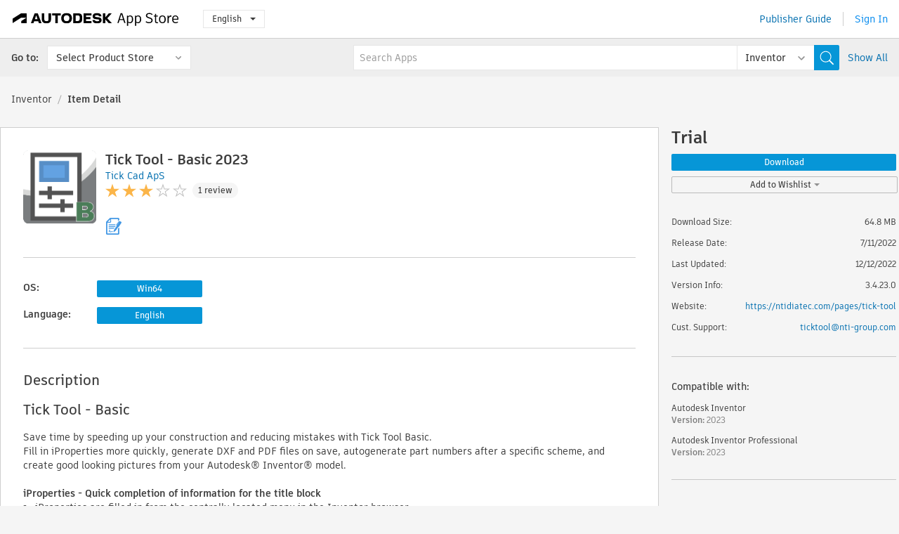

--- FILE ---
content_type: text/html; charset=utf-8
request_url: https://apps.autodesk.com/INVNTOR/en/Detail/Index?id=5073362254441303091&appLang=en&os=Win64
body_size: 15360
content:



<!DOCTYPE html>

<html lang="en">
<head>
    <meta charset="utf-8">
    <meta http-equiv="X-UA-Compatible" content="IE=edge,chrome=1">

    <title>
    Tick Tool - Basic 2023 | Inventor | Autodesk App Store
</title>
    <meta name="description" content='
    Auto fill-in of iProperties, autogenerate part numbers, create updated DXF and PDF files on save. Directly integrated in the Inventor user interface. Saves you up to 2,5 hours/week in manual routines.
'>
    <meta name="keywords" content='
    Autodesk Application Store, Autodesk App Store, Autodesk Exchange Apps, Autodesk Apps, Autodesk software, plugin, plugins, plug-in, addon, addons, add-on, Autodesk Inventor, Autodesk Inventor Professional,INVNTOR___Data Management, INVNTOR___General Utilities, INVNTOR___Interoperability, INVNTOR___Translator
'>

    <meta name="author" content="">
    <meta name="viewport" content="width=1032, minimum-scale=0.65, maximum-scale=1.0">



<script>
    var analytics_id;
    var subscription_category;

    var bannedCountry = false;



    var getUrl = window.location;
    var baseUrl = getUrl.protocol + "//" + getUrl.host;


    fetch(baseUrl + '/api/Utils/ValidateCountry', {
        method: 'POST',
        headers: {
            'Content-Type': 'text/plain',
            'X-Requested-With': 'XMLHttpRequest'
        }
    })
        .then(response => response.text())
        .then(data => {
            bannedCountry = data;

            if (bannedCountry === 'False') {

                fetch(baseUrl + '/api/Utils/GetAnalyticsId', {
                    method: 'POST',
                    headers: {
                        'Content-Type': 'text/plain',
                        'X-Requested-With': 'XMLHttpRequest'
                    }
                })
                    .then(response => response.text())
                    .then(data => {
                        analytics_id = data;
                    })
                    .catch(error => {
                        console.error('An error occurred:', error);
                    });




                fetch(baseUrl + '/api/Utils/GetSubscriptionCategory', {
                    method: 'POST',
                    headers: {
                        'Content-Type': 'text/plain',
                        'X-Requested-With': 'XMLHttpRequest'
                    }
                })
                    .then(response => response.text())
                    .then(data => {
                        subscription_category = data;

                        if (!('pendo' in window)) {
                            window.pendo = { _q: [] };
                            for (const func_name of ['initialize', 'identify', 'updateOptions', 'pageLoad', 'track']) {
                                pendo[func_name] = function () {
                                    if (func_name === 'initialize') {
                                        pendo._q.unshift([func_name, ...arguments])
                                    } else {
                                        pendo._q.push([func_name, ...arguments])
                                    }
                                }
                            }
                        }

                        const language = document.cookie.split("; ").find((row) => row.startsWith("appLanguage="))?.split("=")[1];

                        pendo.initialize({
                            visitor: {
                                id: analytics_id,
                                role: (subscription_category === null || subscription_category.trim() === "") ? 'anonymous' : subscription_category,
                                appLanguage: language || 'en'
                            },
                            excludeAllText: true,
                        })

                    })
                    .catch(error => {
                        console.error('An error occurred:', error);
                    });
            }

        })
        .catch(error => {
            console.error('An error occurred:', error);
        });


    

</script>
<script async type="text/javascript" src="//tags.tiqcdn.com/utag/autodesk/apps/prod/utag.js"></script>


                <link rel="alternate" hreflang="cs" href="http://apps.autodesk.com/INVNTOR/cs/Detail/Index?id=5073362254441303091&amp;ln=en&amp;os=Win64" />
                <link rel="alternate" hreflang="de" href="http://apps.autodesk.com/INVNTOR/de/Detail/Index?id=5073362254441303091&amp;ln=en&amp;os=Win64" />
                <link rel="alternate" hreflang="es" href="http://apps.autodesk.com/INVNTOR/es/Detail/Index?id=5073362254441303091&amp;ln=en&amp;os=Win64" />
                <link rel="alternate" hreflang="fr" href="http://apps.autodesk.com/INVNTOR/fr/Detail/Index?id=5073362254441303091&amp;ln=en&amp;os=Win64" />
                <link rel="alternate" hreflang="hu" href="http://apps.autodesk.com/INVNTOR/hu/Detail/Index?id=5073362254441303091&amp;ln=en&amp;os=Win64" />
                <link rel="alternate" hreflang="it" href="http://apps.autodesk.com/INVNTOR/it/Detail/Index?id=5073362254441303091&amp;ln=en&amp;os=Win64" />
                <link rel="alternate" hreflang="ja" href="http://apps.autodesk.com/INVNTOR/ja/Detail/Index?id=5073362254441303091&amp;ln=en&amp;os=Win64" />
                <link rel="alternate" hreflang="ko" href="http://apps.autodesk.com/INVNTOR/ko/Detail/Index?id=5073362254441303091&amp;ln=en&amp;os=Win64" />
                <link rel="alternate" hreflang="pl" href="http://apps.autodesk.com/INVNTOR/pl/Detail/Index?id=5073362254441303091&amp;ln=en&amp;os=Win64" />
                <link rel="alternate" hreflang="pt" href="http://apps.autodesk.com/INVNTOR/pt/Detail/Index?id=5073362254441303091&amp;ln=en&amp;os=Win64" />
                <link rel="alternate" hreflang="ru" href="http://apps.autodesk.com/INVNTOR/ru/Detail/Index?id=5073362254441303091&amp;ln=en&amp;os=Win64" />
                <link rel="alternate" hreflang="zh-CN" href="http://apps.autodesk.com/INVNTOR/zh-CN/Detail/Index?id=5073362254441303091&amp;ln=en&amp;os=Win64" />
                <link rel="alternate" hreflang="zh-TW" href="http://apps.autodesk.com/INVNTOR/zh-TW/Detail/Index?id=5073362254441303091&amp;ln=en&amp;os=Win64" />

    <link rel="shortcut icon" href='https://s3.amazonaws.com/apps-build-content/appstore/1.0.0.157-PRODUCTION/Content/images/favicon.ico'>
        <link rel="stylesheet" href='https://s3.amazonaws.com/apps-build-content/appstore/1.0.0.157-PRODUCTION/Content/css/appstore-combined.min.css' />
    
    
    

</head>
<body>
    
    <div id="wrap" class="">
            <header id="header" class="header" role="navigation">
                <div class="header__navbar-container">
                    <div class="header__left-side --hide-from-pdf">
                        <div class="header__logo-wrapper">
                            <a class="header__logo-link" href="/en" aria-label="Autodesk App Store" title="Autodesk App Store"></a>
                        </div>
                        <div class="header__language-wrapper --hide-from-pdf">

<div class="btn-group language-changer">
    <button type="button" class="btn btn-default dropdown-toggle" data-toggle="dropdown">
        English
        <span class="caret"></span>
    </button>
    <ul class="dropdown-menu" role="menu">
            <li data-language="cs" class="lang-selectable">
                <a>Čeština</a>
            </li>
            <li data-language="de" class="lang-selectable">
                <a>Deutsch</a>
            </li>
            <li data-language="fr" class="lang-selectable">
                <a>Fran&#231;ais</a>
            </li>
            <li data-language="en" class="hover">
                <a>English</a>
            </li>
            <li data-language="es" class="lang-selectable">
                <a>Espa&#241;ol</a>
            </li>
            <li data-language="hu" class="lang-selectable">
                <a>Magyar</a>
            </li>
            <li data-language="it" class="lang-selectable">
                <a>Italiano</a>
            </li>
            <li data-language="ja" class="lang-selectable">
                <a>日本語</a>
            </li>
            <li data-language="ko" class="lang-selectable">
                <a>한국어</a>
            </li>
            <li data-language="pl" class="lang-selectable">
                <a>Polski</a>
            </li>
            <li data-language="pt" class="lang-selectable">
                <a>Portugu&#234;s</a>
            </li>
            <li data-language="ru" class="lang-selectable">
                <a>Русский</a>
            </li>
            <li data-language="zh-CN" class="lang-selectable">
                <a>简体中文</a>
            </li>
            <li data-language="zh-TW" class="lang-selectable">
                <a>繁體中文</a>
            </li>
    </ul>
    
</div>                        </div>
                    </div>

                    <div class="header__right-side --hide-from-pdf">


<div class="collapse navbar-collapse pull-right login-panel" id="bs-example-navbar-collapse-l">
    <ul class="nav navbar-nav navbar-right">
        <li>
            <a href="https://damassets.autodesk.net/content/dam/autodesk/www/pdfs/app-store-getting-started-guide.pdf" target="_blank">Publisher Guide</a>
        </li>

            <!--<li>
                <nav class="user-panel">-->
                        <!--<a id="get_started_button" data-autostart="false" tabindex="0" role="button"
                              data-href='/Authentication/AuthenticationOauth2?returnUrl=%2Fiframe_return.htm%3Fgoto%3Dhttps%253a%252f%252fapps.autodesk.com%253a443%252fINVNTOR%252fen%252fDetail%252fIndex%253fid%253d5073362254441303091%2526appLang%253den%2526os%253dWin64&amp;isImmediate=false&amp;response_type=id_token&amp;response_mode=form_post&amp;client_id=bVmKFjCVzGk3Gp0A0c4VQd3TBNAbAYj2&amp;redirect_uri=http%3A%2F%2Fappstore-local.autodesk.com%3A1820%2FAuthentication%2FAuthenticationOauth2&amp;scope=openid&amp;nonce=12321321&amp;state=12321321&amp;prompt=login'>
                            Sign In
                        </a>-->
                <!--</nav>
            </li>-->
            <li>
                <nav class="user-panel">
                    <ul>


                        <a href="/Authentication/AuthenticationOauth2?returnUrl=%2Fiframe_return.htm%3Fgoto%3Dhttps%253a%252f%252fapps.autodesk.com%253a443%252fINVNTOR%252fen%252fDetail%252fIndex%253fid%253d5073362254441303091%2526appLang%253den%2526os%253dWin64&amp;isImmediate=false&amp;response_type=id_token&amp;response_mode=form_post&amp;client_id=bVmKFjCVzGk3Gp0A0c4VQd3TBNAbAYj2&amp;redirect_uri=http%3A%2F%2Fappstore-local.autodesk.com%3A1820%2FAuthentication%2FAuthenticationOauth2&amp;scope=openid&amp;nonce=12321321&amp;state=12321321">
                            Sign In
                        </a>

                    </ul>
                </nav>
            </li>
    </ul>
</div>                    </div>
                </div>
                    <div class="navbar navbar-toolbar">
                        <div class="navbar-toolbar__left-side">
                            <div class="navbar__dropdown-label-wrapper">
                                <span class="navbar__dropdown-label">Go to:</span>
                            </div>
                            <div class="navbar__dropdown-wrapper">
                                <div class="btn-group">
                                    <button type="button" class="btn btn-default dropdown-toggle dropdown-toggle--toolbar" data-toggle="dropdown">
                                        Select Product Store
                                    </button>
                                    <ul class="dropdown-menu dropdown-menu-store" currentstore="INVNTOR" role="menu">
                                            <li data-submenu-id="submenu-ACD">
                                                <a class="first-a" ga-storeid="Detail--ACD" href="/ACD/en/Home/Index">
                                                    AutoCAD
                                                </a>
                                            </li>
                                            <li data-submenu-id="submenu-RVT">
                                                <a class="first-a" ga-storeid="Detail--RVT" href="/RVT/en/Home/Index">
                                                    Revit
                                                </a>
                                            </li>
                                            <li data-submenu-id="submenu-BIM360">
                                                <a class="first-a" ga-storeid="Detail--BIM360" href="/BIM360/en/Home/Index">
                                                    ACC &amp; BIM360
                                                </a>
                                            </li>
                                            <li data-submenu-id="submenu-FORMIT">
                                                <a class="first-a" ga-storeid="Detail--FORMIT" href="/FORMIT/en/Home/Index">
                                                    FormIt
                                                </a>
                                            </li>
                                            <li data-submenu-id="submenu-SPCMKR">
                                                <a class="first-a" ga-storeid="Detail--SPCMKR" href="/SPCMKR/en/Home/Index">
                                                    Forma
                                                </a>
                                            </li>
                                            <li data-submenu-id="submenu-INVNTOR">
                                                <a class="first-a" ga-storeid="Detail--INVNTOR" href="/INVNTOR/en/Home/Index">
                                                    Inventor
                                                </a>
                                            </li>
                                            <li data-submenu-id="submenu-FUSION">
                                                <a class="first-a" ga-storeid="Detail--FUSION" href="/FUSION/en/Home/Index">
                                                    Fusion
                                                </a>
                                            </li>
                                            <li data-submenu-id="submenu-3DSMAX">
                                                <a class="first-a" ga-storeid="Detail--3DSMAX" href="/3DSMAX/en/Home/Index">
                                                    3ds Max
                                                </a>
                                            </li>
                                            <li data-submenu-id="submenu-MAYA">
                                                <a class="first-a" ga-storeid="Detail--MAYA" href="/MAYA/en/Home/Index">
                                                    Maya
                                                </a>
                                            </li>
                                            <li data-submenu-id="submenu-RSA">
                                                <a class="first-a" ga-storeid="Detail--RSA" href="/RSA/en/Home/Index">
                                                    Robot Structural Analysis
                                                </a>
                                            </li>
                                            <li data-submenu-id="submenu-ADSTPR">
                                                <a class="first-a" ga-storeid="Detail--ADSTPR" href="/ADSTPR/en/Home/Index">
                                                    Autodesk Advance Steel
                                                </a>
                                            </li>
                                            <li data-submenu-id="submenu-ARCH">
                                                <a class="first-a" ga-storeid="Detail--ARCH" href="/ARCH/en/Home/Index">
                                                    AutoCAD Architecture
                                                </a>
                                            </li>
                                            <li data-submenu-id="submenu-CIV3D">
                                                <a class="first-a" ga-storeid="Detail--CIV3D" href="/CIV3D/en/Home/Index">
                                                    Autodesk Civil 3D
                                                </a>
                                            </li>
                                            <li data-submenu-id="submenu-MEP">
                                                <a class="first-a" ga-storeid="Detail--MEP" href="/MEP/en/Home/Index">
                                                    AutoCAD MEP
                                                </a>
                                            </li>
                                            <li data-submenu-id="submenu-AMECH">
                                                <a class="first-a" ga-storeid="Detail--AMECH" href="/AMECH/en/Home/Index">
                                                    AutoCAD Mechanical
                                                </a>
                                            </li>
                                            <li data-submenu-id="submenu-MAP3D">
                                                <a class="first-a" ga-storeid="Detail--MAP3D" href="/MAP3D/en/Home/Index">
                                                    AutoCAD Map 3D
                                                </a>
                                            </li>
                                            <li data-submenu-id="submenu-ACAD_E">
                                                <a class="first-a" ga-storeid="Detail--ACAD_E" href="/ACAD_E/en/Home/Index">
                                                    AutoCAD Electrical
                                                </a>
                                            </li>
                                            <li data-submenu-id="submenu-PLNT3D">
                                                <a class="first-a" ga-storeid="Detail--PLNT3D" href="/PLNT3D/en/Home/Index">
                                                    AutoCAD Plant 3D
                                                </a>
                                            </li>
                                            <li data-submenu-id="submenu-ALIAS">
                                                <a class="first-a" ga-storeid="Detail--ALIAS" href="/ALIAS/en/Home/Index">
                                                    Alias
                                                </a>
                                            </li>
                                            <li data-submenu-id="submenu-NAVIS">
                                                <a class="first-a" ga-storeid="Detail--NAVIS" href="/NAVIS/en/Home/Index">
                                                    Navisworks
                                                </a>
                                            </li>
                                            <li data-submenu-id="submenu-VLTC">
                                                <a class="first-a" ga-storeid="Detail--VLTC" href="/VLTC/en/Home/Index">
                                                    Vault
                                                </a>
                                            </li>
                                            <li data-submenu-id="submenu-SCFD">
                                                <a class="first-a" ga-storeid="Detail--SCFD" href="/SCFD/en/Home/Index">
                                                    Simulation
                                                </a>
                                            </li>
                                    </ul>
                                </div>
                            </div>
                        </div>
                        <div class="navbar-toolbar__right-side">
                            <div id="search-plugin" class="pull-right detail-search-suggestion">


<div class="search-type-area">
    <label id="search-apps-placeholder-hint" hidden="hidden">Search Apps</label>
    <label id="search-publishers-placeholder-hint" hidden="hidden">Search Publishers</label>

        <span class="search-type search-type-hightlighted" id="search-apps">Apps</span>
        <span class="search-type search-type-unhightlighted" id="search-publishers">Publishers</span>
</div>

<div class="search-form-wrapper">
    <form id="search-form" class="normal-search Detail" name="search-form" action="/INVNTOR/en/List/Search" method="get">
        <input type="hidden" name="isAppSearch" value="True" />
        <div id="search">
            <div class="search-wrapper">
                <div class="search-form-content">
                    <div class="nav-right">
                        <div class="nav-search-scope">
                            <div class="nav-search-facade" data-value="search-alias=aps">
                                AutoCAD<span class="caret"></span>
                            </div>
                            <select name="searchboxstore" id="search-box-store-selector" class="search-box-store-selector">
                                        <option value="All" >All Apps</option>
                                        <option value="ACD" >AutoCAD</option>
                                        <option value="RVT" >Revit</option>
                                        <option value="BIM360" >ACC &amp; BIM360</option>
                                        <option value="FORMIT" >FormIt</option>
                                        <option value="SPCMKR" >Forma</option>
                                        <option value="INVNTOR" selected=&quot;selected&quot;>Inventor</option>
                                        <option value="FUSION" >Fusion</option>
                                        <option value="3DSMAX" >3ds Max</option>
                                        <option value="MAYA" >Maya</option>
                                        <option value="RSA" >Robot Structural Analysis</option>
                                        <option value="ADSTPR" >Autodesk Advance Steel</option>
                                        <option value="ARCH" >AutoCAD Architecture</option>
                                        <option value="CIV3D" >Autodesk Civil 3D</option>
                                        <option value="MEP" >AutoCAD MEP</option>
                                        <option value="AMECH" >AutoCAD Mechanical</option>
                                        <option value="MAP3D" >AutoCAD Map 3D</option>
                                        <option value="ACAD_E" >AutoCAD Electrical</option>
                                        <option value="PLNT3D" >AutoCAD Plant 3D</option>
                                        <option value="ALIAS" >Alias</option>
                                        <option value="NAVIS" >Navisworks</option>
                                        <option value="VLTC" >Vault</option>
                                        <option value="SCFD" >Simulation</option>
                            </select>
                        </div>
                        <div class="nav-search-submit">
                            <button class="search-form-submit nav-input" type="submit"></button>
                        </div>


                        <input id="facet" name="facet" type="hidden" value="" />
                        <input id="collection" name="collection" type="hidden" value="" />
                        <input id="sort" name="sort" type="hidden" value="" />
                    </div><!-- nav-right -->
                    <div class="nav-fill">
                        <div class="nav-search-field">
                            <input autocomplete="off" class="search-form-keyword" data-query="" id="query-term" name="query" placeholder="Search Apps" size="45" type="text" value="" />
                            <input type="hidden" id="for-cache-search-str">
                            <ul id="search-suggestions-box" class="search-suggestions-box-ul" hidden="hidden"></ul>
                        </div>
                    </div>
                </div>
            </div>
        </div>
    </form>

        <div class="show-all-wrapper">
            <span class="show_all">Show All</span>
        </div>
</div>
                            </div>
                        </div>
                    </div>
            </header>

        

    <!-- neck -->
    <div id="neck">
        <div class="neck-content">
            <div class="breadcrumb">
                                <a href="https://apps.autodesk.com/INVNTOR/en/Home/Index">Inventor</a>
                            <span class="breadcrumb-divider">/</span>
                            <span class="last">Item Detail</span>
            </div>
        </div>
    </div>
    <!-- end neck -->



            <link rel="stylesheet" href='https://s3.amazonaws.com/apps-build-content/appstore/1.0.0.157-PRODUCTION/Content/css/lib/fs.stepper.css' />





<style>
    .button {
        background-color: #4CAF50; /* Green */
        border: none;
        color: white;
        padding: 15px 32px;
        text-align: center;
        text-decoration: none;
        display: inline-block;
        font-size: 16px;
        margin: 4px 2px;
        cursor: pointer;
    }

    .button1 {
        border-radius: 2px;
    }

    .button2 {
        border-radius: 4px;
    }

    .button3 {
        border-radius: 8px;
    }

    .button4 {
        border-radius: 12px;
    }

    .button5 {
        border-radius: 50%;
    }
</style>
<div id="modal_blocks" style="display:none">
    <fieldset>
        <div class="container">
            <div class="row">
                <div class="col-xs-12">

                    <div class="modal fade" tabindex="-1" id="loginModal"
                         data-keyboard="false" data-backdrop="static" style=" width: 339px; height: 393px;">
                        <div class="main">
                            <h3 class="title" style="font-weight: 100; font-size: 28px; margin-bottom: 48px; border-bottom: 1px solid black; padding: 20px 0px 19px 56px;">
                                Unavailable<button style=" font-size: 54px; margin-right: 32px; padding: 10px 21px 7px 3px; font-weight: 100;" type="button" class="close" data-dismiss="modal">
                                    ×
                                </button>
                            </h3>

                            <div class="message" style="font-size: 23px; font-weight: 100; padding: 17px 26px 41px 55px; ">
                                <h4 style="font-weight: 100;">This product is not currently available in your region.</h4>
                            </div>
                        </div>
                    </div>

                </div>
            </div>
        </div>
    </fieldset>
</div>

<!-- main -->
<div id="main" class="detail-page clearfix detail-main">
    <!-- quicklinks end -->
    <div id="content">
        <div id="content-wrapper">
            <div class="app-details" id="detail">
                <div style="display:none !important;" class="id_ox"></div>
                <div style="display:none !important;" class="Email_ox"></div>
                <div style="display:none !important;" class="Name_ox"></div>
                <div class="app-details__info">
                    <div class="app-details__image-wrapper">
                        <img class="app-details__image" src="https://autodesk-exchange-apps-v-1-5-staging.s3.amazonaws.com/data/content/files/images/466TJVXAXTYT/5073362254441303091/resized_bc02aad6-940a-4aa9-9d41-e9dc79e8e593_.png?AWSAccessKeyId=AKIAWQAA5ADROJBNX5E4&amp;Expires=1769857440&amp;response-content-disposition=inline&amp;response-content-type=image%2Fpng&amp;Signature=yJyEZgechHf3SZJAvIAT654SfRM%3D" alt="Tick Tool - Basic 2023" />
                    </div>
                    <div class="app-details__app-info" id="detail-info">
                        <div class="app-details__app-info-top">
                            <div class="app-details__title-wrapper">
                                <h1 class="app-details__title" id="detail-title" title="Tick Tool - Basic 2023">Tick Tool - Basic 2023</h1>

                            </div>
                            <div class="app-details__publisher-link-wrapper">
                                <a class="app-details__publisher-link" href="/en/Publisher/PublisherHomepage?ID=466TJVXAXTYT" target="_blank">
                                    <span class="seller">Tick Cad ApS</span>
                                </a>
                            </div>
                            <div class="app-details__rating-wrapper" id="detail-rating">
<input id="rating" name="rating" type="hidden" value="3" />
<div class="card__rating card__rating--small">
  <div class="star-rating-control">
          <div class="star-on star-rating"></div>
          <div class="star-on star-rating"></div>
          <div class="star-on star-rating"></div>
          <div class="star-off star-rating"></div>
          <div class="star-off star-rating"></div>
  </div>
</div>                                <a class="app-details__rating-link" href="#reviews">
                                    <span class="app-details__reviews-count reviews-count">1 review</span>
                                </a>
                            </div>
                        </div>

                        <div class="app-details__app-info-bottom">
                            <div class="app-details__icons-wrapper icons-cont">
                                <div class="badge-div">


<div class="product-badge-div-placeholder">


<div class="badge-hover-stub">
        <img class="subscriptionBadge big-subscriptionbadge" src="../../../Content/images/Digital_Signature_24.png" alt=""/>
    <div class="badge-popup-div big-badge-popup-offset">
        <img class="badge-popup-header-img" src="https://s3.amazonaws.com/apps-build-content/appstore/1.0.0.157-PRODUCTION/Content/images/icons/popupheader.png" alt="">
        <div class="badge-popup-content-div badge-popup-certification-content-div">
            <p>
Digitally signed app            </p>
        </div>
    </div>
</div></div>


<div class="s-price-cont s-price-cont-hidden">

        <span class="price">Trial</span>
</div>                                </div>
                                
                            </div>
                        </div>
                    </div>
                </div>

                <div id="extra" class="app-details__extras" data-basicurl="https://apps.autodesk.com/INVNTOR/en/Detail/Index?id=">
                    <div class="app-details__versions-wrapper">
                            <div class="app-details__versions detail-versions-cont">
                                <div class="detail-version-cat">OS:</div>
                                <div class="detail-versions">
                                                <button class="flat-button flat-button-normal flat-button-slim app-os-default-btn" data-os="Win64">Win64</button>
                                </div>
                            </div>

                        <div class="app-details__versions detail-versions-cont">
                            <div class="detail-version-cat">Language:</div>
                            <div class="detail-versions">
                                                <button class="flat-button flat-button-normal flat-button-slim app-lang-default-btn" data-lang="en" data-os="Win64">English</button>
                            </div>
                        </div>
                    </div>

                    <div class="app-details__app-description">
                        <h2>Description</h2>
                        <div class="description">
                            <h2><span lang="EN-US">Tick Tool - Basic</span></h2>
<div>
<p>Save time by speeding up your construction and reducing mistakes with Tick Tool Basic.</p>
<p><span lang="EN-US">Fill in iProperties more quickly, generate DXF and PDF files on save, autogenerate part numbers after a specific scheme, and create good looking pictures from your Autodesk&reg; Inventor&reg; model.</span></p>
<p><span lang="EN-US">&nbsp;</span></p>
<p><strong><span lang="EN-US">iProperties - Quick completion of information for the title block</span></strong></p>
<ul>
<li><span lang="EN-US">iProperties are filled in from the centrally located menu in the Inventor browser.</span></li>
<li><span lang="EN-US">Easily customizable menu for displaying the necessary iProperties.</span></li>
<li><span lang="EN-US">Possibility of switching views for different customers or projects.</span></li>
<li><span lang="EN-US">Opportunity to fill in iProperties directly from Excel, ERP, or another database source.</span></li>
</ul>
<p><span lang="EN-US">&nbsp;</span></p>
<p><strong><span lang="EN-US">DXF and PDF</span></strong></p>
<ul>
<li><span lang="EN-US">Fast creation of DXF and PDF files for production</span></li>
<li><span lang="EN-US">DXF cutting files for production are generated by clicking on the Sheet Metal tab or by saving.</span></li>
<li><span lang="EN-US">A PDF copy of the work is generated via the button on the Place Views tab when saving.</span></li>
</ul>
<p><span lang="EN-US">&nbsp;</span></p>
<p><strong><span lang="EN-US">Number Generator</span></strong></p>
<p><span lang="EN-US">The number generator always ensures the correct part number and Tick Tool allows for the use of different number series&nbsp;</span></p>
<p>on file types, customers, etc.</p>
<ul>
<li><span lang="EN-US">Easy setup of number generator in Excel.</span></li>
<li><span lang="EN-US">Possibility of adding a prefix or suffix on each number series.</span></li>
<li><span lang="EN-US">Ability to create a project and customer-specific number series.</span></li>
<li><span lang="EN-US">Possibility to retrieve the next available number from ERP, SQL, etc. by web service.</span></li>
<li><span lang="EN-US">Also for frame generator, tubes and pipes, and other multibody solids.</span></li>
</ul>
<p><span lang="EN-US">&nbsp;</span></p>
<p><strong><span lang="EN-US">Snapshot</span></strong></p>
<p><span lang="EN-US">Create customized and good-looking screenshots of your Inventor model with predefined values like background color and resolution.</span></p>
<ul>
<li><span lang="EN-US">Custom define the resolution of the screenshot in the settings</span></li>
<li><span lang="EN-US">Define the background of the screenshot in the settings (e.g. transparent, one color or color gradient)</span></li>
<li><span lang="EN-US">Create several screenshot profiles with hotkeys</span></li>
</ul>
<p><span lang="EN-US">&nbsp;</span></p>
<p><span lang="EN-US">Get to know all the features at one of our free webinars. See and sign up here:&nbsp;</span><a href="https://tickcad.com/events" target="_blank">Event Calendar (tickcad.com)</a></p>
<p><span lang="EN-US">&nbsp;</span></p>
<p><strong>Please note:</strong>&nbsp;If you have activated and used the Tick Tool Basic app for a full trial period and for any older versions, you'll need a serial number to activate.</p>
<p>Please contact us for serial number for activation of Trial.&rdquo;</p>
<p>&nbsp;</p>
<p><strong><span lang="EN-US">Note:</span></strong><span lang="EN-US">&nbsp;This app uses a custom installer (and not the standard App Store installer).&nbsp;</span></p>
</div>
                        </div>

                            <h2>Trial Description</h2>
                            <div class="description"><p>This is a 30 day trial version. Please visit&nbsp;<a href="https://tickcad.com/" target="_blank">https://tickcad.com/</a> for purchace or contact <a href="mailto:tickcad@tickcad.dk">tickcad@tickcad.dk</a> for qoute.&nbsp;&nbsp;</p></div>
                            <div class="description">
                                <a class="helpdoc" target="_blank" href="https://apps.autodesk.com/INVNTOR/en/Detail/HelpDoc?appId=5073362254441303091&amp;appLang=en&amp;os=Win64">Read Help Document</a>
                            </div>
                    </div>

                    <div class="app-details__app-about-version">
                            <h2>About This Version</h2>
                            <div class="description">
                                <div class="version-title">Version 3.4.23.0, 12/12/2022</div>
                                <div style="margin-top: 10px; white-space: pre-wrap;">Latest version of Tick Tool Basic</div>
                            </div>

                            <hr />
                            <div>
                                <a class="privacy-policy" target="_blank" href="https://tickcad.com/privacy-policy">Publisher Privacy Policy</a>
                            </div>
                            <hr />
                    </div>
                </div>


<div id="screenshots">
        <h2 class="title">Screenshots and Videos</h2>
        <div class="preview-container">
            <div class="preview-prev" style="display: none;"></div>
            <div class="preview-next" style=""></div>
            <div class="preview-overlay">
                <div class="center-icon"></div>
            </div>
            <img id="image-viewer"/>
            <iframe id="video-viewer" scrolling="no" style="display:none;height:508px;" frameborder="0" allowfullscreen webkitallowfullscreen></iframe>
        </div>
        <div class="text-container">
            <span class="title"></span>
            <br/>
            <span class="description"></span>
        </div>
        <ul id="mycarousel" class="jcarousel-skin-tango">
            <li>
			    <div class="img-container">
                        <a href="https://autodesk-exchange-apps-v-1-5-staging.s3.amazonaws.com/data/content/files/images/466TJVXAXTYT/5073362254441303091/original_7180a02c-5db7-43e3-8d61-abd8d1d43af9_.png?AWSAccessKeyId=AKIAWQAA5ADROJBNX5E4&amp;Expires=1769938107&amp;response-content-disposition=inline&amp;response-content-type=image%2Fpng&amp;Signature=JsWq8QPdkEMjRRiR9yTdwtz4GPA%3D" data-title="" data-type="image" data-desc="">
                            <img src="https://autodesk-exchange-apps-v-1-5-staging.s3.amazonaws.com/data/content/files/images/466TJVXAXTYT/5073362254441303091/original_7180a02c-5db7-43e3-8d61-abd8d1d43af9_.png?AWSAccessKeyId=AKIAWQAA5ADROJBNX5E4&amp;Expires=1769938107&amp;response-content-disposition=inline&amp;response-content-type=image%2Fpng&amp;Signature=JsWq8QPdkEMjRRiR9yTdwtz4GPA%3D" alt="" />
                        </a>
			    </div>
		    </li>
            <li>
			    <div class="img-container">
                        <a href="https://autodesk-exchange-apps-v-1-5-staging.s3.amazonaws.com/data/content/files/images/466TJVXAXTYT/5073362254441303091/original_67461c2a-4d57-415f-9b3b-1d2c733e01b5_.png?AWSAccessKeyId=AKIAWQAA5ADROJBNX5E4&amp;Expires=1769938107&amp;response-content-disposition=inline&amp;response-content-type=image%2Fpng&amp;Signature=ZKfTMvMJjWcwZx8LcDeeM1B78uY%3D" data-title="" data-type="image" data-desc="">
                            <img src="https://autodesk-exchange-apps-v-1-5-staging.s3.amazonaws.com/data/content/files/images/466TJVXAXTYT/5073362254441303091/original_67461c2a-4d57-415f-9b3b-1d2c733e01b5_.png?AWSAccessKeyId=AKIAWQAA5ADROJBNX5E4&amp;Expires=1769938107&amp;response-content-disposition=inline&amp;response-content-type=image%2Fpng&amp;Signature=ZKfTMvMJjWcwZx8LcDeeM1B78uY%3D" alt="" />
                        </a>
			    </div>
		    </li>
            <li>
			    <div class="img-container">
                        <a href="https://autodesk-exchange-apps-v-1-5-staging.s3.amazonaws.com/data/content/files/images/466TJVXAXTYT/5073362254441303091/original_1c2bafca-bbac-4e50-afb0-4b45a58f1a42_.png?AWSAccessKeyId=AKIAWQAA5ADROJBNX5E4&amp;Expires=1769938107&amp;response-content-disposition=inline&amp;response-content-type=image%2Fpng&amp;Signature=HRJ58ujp8lvyh0Jsr2jifs8lMVc%3D" data-title="" data-type="image" data-desc="">
                            <img src="https://autodesk-exchange-apps-v-1-5-staging.s3.amazonaws.com/data/content/files/images/466TJVXAXTYT/5073362254441303091/original_1c2bafca-bbac-4e50-afb0-4b45a58f1a42_.png?AWSAccessKeyId=AKIAWQAA5ADROJBNX5E4&amp;Expires=1769938107&amp;response-content-disposition=inline&amp;response-content-type=image%2Fpng&amp;Signature=HRJ58ujp8lvyh0Jsr2jifs8lMVc%3D" alt="" />
                        </a>
			    </div>
		    </li>
            <li>
			    <div class="img-container">
                        <a href="https://autodesk-exchange-apps-v-1-5-staging.s3.amazonaws.com/data/content/files/images/466TJVXAXTYT/5073362254441303091/original_3d8a71f7-9119-4538-99f5-3d47e1b149e0_.png?AWSAccessKeyId=AKIAWQAA5ADROJBNX5E4&amp;Expires=1769938107&amp;response-content-disposition=inline&amp;response-content-type=image%2Fpng&amp;Signature=OlagPCJPUg0dWGLc625NN5vXxB0%3D" data-title="" data-type="image" data-desc="">
                            <img src="https://autodesk-exchange-apps-v-1-5-staging.s3.amazonaws.com/data/content/files/images/466TJVXAXTYT/5073362254441303091/original_3d8a71f7-9119-4538-99f5-3d47e1b149e0_.png?AWSAccessKeyId=AKIAWQAA5ADROJBNX5E4&amp;Expires=1769938107&amp;response-content-disposition=inline&amp;response-content-type=image%2Fpng&amp;Signature=OlagPCJPUg0dWGLc625NN5vXxB0%3D" alt="" />
                        </a>
			    </div>
		    </li>
            <li>
			    <div class="img-container">
                        <a href="https://autodesk-exchange-apps-v-1-5-staging.s3.amazonaws.com/data/content/files/images/466TJVXAXTYT/5073362254441303091/original_a8e317ab-cebc-49af-9d1a-270c35cb74f1_.png?AWSAccessKeyId=AKIAWQAA5ADROJBNX5E4&amp;Expires=1769938107&amp;response-content-disposition=inline&amp;response-content-type=image%2Fpng&amp;Signature=XRnVemJbqLgadUXV41SMzwBtsec%3D" data-title="" data-type="image" data-desc="">
                            <img src="https://autodesk-exchange-apps-v-1-5-staging.s3.amazonaws.com/data/content/files/images/466TJVXAXTYT/5073362254441303091/original_a8e317ab-cebc-49af-9d1a-270c35cb74f1_.png?AWSAccessKeyId=AKIAWQAA5ADROJBNX5E4&amp;Expires=1769938107&amp;response-content-disposition=inline&amp;response-content-type=image%2Fpng&amp;Signature=XRnVemJbqLgadUXV41SMzwBtsec%3D" alt="" />
                        </a>
			    </div>
		    </li>
            <li>
			    <div class="img-container">
                        <a href="https://autodesk-exchange-apps-v-1-5-staging.s3.amazonaws.com/data/content/files/images/466TJVXAXTYT/5073362254441303091/original_54525d32-4abc-4e72-be6e-c1c7814b4c99_.png?AWSAccessKeyId=AKIAWQAA5ADROJBNX5E4&amp;Expires=1769938107&amp;response-content-disposition=inline&amp;response-content-type=image%2Fpng&amp;Signature=%2Bas121iccK9F6nz33wmLMXq7vMA%3D" data-title="" data-type="image" data-desc="">
                            <img src="https://autodesk-exchange-apps-v-1-5-staging.s3.amazonaws.com/data/content/files/images/466TJVXAXTYT/5073362254441303091/original_54525d32-4abc-4e72-be6e-c1c7814b4c99_.png?AWSAccessKeyId=AKIAWQAA5ADROJBNX5E4&amp;Expires=1769938107&amp;response-content-disposition=inline&amp;response-content-type=image%2Fpng&amp;Signature=%2Bas121iccK9F6nz33wmLMXq7vMA%3D" alt="" />
                        </a>
			    </div>
		    </li>
            <li>
			    <div class="img-container">
                        <a href="https://autodesk-exchange-apps-v-1-5-staging.s3.amazonaws.com/data/content/files/images/466TJVXAXTYT/5073362254441303091/original_79125211-2269-4b90-914c-55f77242fbaa_.png?AWSAccessKeyId=AKIAWQAA5ADROJBNX5E4&amp;Expires=1769938107&amp;response-content-disposition=inline&amp;response-content-type=image%2Fpng&amp;Signature=4KNTfq%2FZ22PVMnC%2FQXaBWP0r8Cc%3D" data-title="" data-type="image" data-desc="">
                            <img src="https://autodesk-exchange-apps-v-1-5-staging.s3.amazonaws.com/data/content/files/images/466TJVXAXTYT/5073362254441303091/original_79125211-2269-4b90-914c-55f77242fbaa_.png?AWSAccessKeyId=AKIAWQAA5ADROJBNX5E4&amp;Expires=1769938107&amp;response-content-disposition=inline&amp;response-content-type=image%2Fpng&amp;Signature=4KNTfq%2FZ22PVMnC%2FQXaBWP0r8Cc%3D" alt="" />
                        </a>
			    </div>
		    </li>
            <li>
			    <div class="img-container">
                        <a href="https://autodesk-exchange-apps-v-1-5-staging.s3.amazonaws.com/data/content/files/images/466TJVXAXTYT/5073362254441303091/original_bfa30128-2964-45db-96a5-123df822ac82_.png?AWSAccessKeyId=AKIAWQAA5ADROJBNX5E4&amp;Expires=1769938107&amp;response-content-disposition=inline&amp;response-content-type=image%2Fpng&amp;Signature=NFQnFNquyUj5vHy4Nsw6iwViMv4%3D" data-title="" data-type="image" data-desc="">
                            <img src="https://autodesk-exchange-apps-v-1-5-staging.s3.amazonaws.com/data/content/files/images/466TJVXAXTYT/5073362254441303091/original_bfa30128-2964-45db-96a5-123df822ac82_.png?AWSAccessKeyId=AKIAWQAA5ADROJBNX5E4&amp;Expires=1769938107&amp;response-content-disposition=inline&amp;response-content-type=image%2Fpng&amp;Signature=NFQnFNquyUj5vHy4Nsw6iwViMv4%3D" alt="" />
                        </a>
			    </div>
		    </li>
            <li>
			    <div class="img-container">
                        <a href="https://autodesk-exchange-apps-v-1-5-staging.s3.amazonaws.com/data/content/files/images/466TJVXAXTYT/5073362254441303091/original_0339e0ed-0820-422f-bffe-0153fe7c510d_.png?AWSAccessKeyId=AKIAWQAA5ADROJBNX5E4&amp;Expires=1769938107&amp;response-content-disposition=inline&amp;response-content-type=image%2Fpng&amp;Signature=2Ugnc%2FRJgbRPutG1Zp4BL0RU4tY%3D" data-title="" data-type="image" data-desc="">
                            <img src="https://autodesk-exchange-apps-v-1-5-staging.s3.amazonaws.com/data/content/files/images/466TJVXAXTYT/5073362254441303091/original_0339e0ed-0820-422f-bffe-0153fe7c510d_.png?AWSAccessKeyId=AKIAWQAA5ADROJBNX5E4&amp;Expires=1769938107&amp;response-content-disposition=inline&amp;response-content-type=image%2Fpng&amp;Signature=2Ugnc%2FRJgbRPutG1Zp4BL0RU4tY%3D" alt="" />
                        </a>
			    </div>
		    </li>
            <li>
			    <div class="img-container">
				        <a href="https://www.youtube.com/embed/f2HEb3Dny1g" data-title="" data-type="video" data-desc="">
                            <div class="video-overlay">
                            </div>
					        <img src="https://img.youtube.com/vi/f2HEb3Dny1g/mqdefault.jpg" alt="" />
				        </a>
			    </div>
		    </li>
	    </ul>
        
</div>
            </div>

<div id="reviews">
  <h2>Customer Reviews</h2>
        <div class="reviews-stars">
<input id="rating" name="rating" type="hidden" value="3" />
<div class="card__rating card__rating--small">
  <div class="star-rating-control">
          <div class="star-on star-rating"></div>
          <div class="star-on star-rating"></div>
          <div class="star-on star-rating"></div>
          <div class="star-off star-rating"></div>
          <div class="star-off star-rating"></div>
  </div>
</div>            <div class="reviews-stars__reviews-count reviews-count">1 review</div>
        </div>
        <div class="reviews-info">
                <span class="comment signin_linkOauth2" data-href='/Authentication/AuthenticationOauth2?returnUrl=%2Fiframe_return.htm%3Fgoto%3D%252fINVNTOR%252fen%252fDetail%252fIndex%253fid%253d5073362254441303091%2526appLang%253den%2526os%253dWin64&amp;isImmediate=false'>
                    sign in to write a review
                </span>
                <a class="get-tech-help" href="mailto:ticktool@nti-group.com">Get Technical Help</a>
        </div>

  <div id="comments">
    <div id="comments-container">
        <ul id="comments-list">
                <li class="comment-item">
                    <div class="comment-rate">
<input id="rating" name="rating" type="hidden" value="3" />
<div class="card__rating card__rating--small">
  <div class="star-rating-control">
          <div class="star-on star-rating"></div>
          <div class="star-on star-rating"></div>
          <div class="star-on star-rating"></div>
          <div class="star-off star-rating"></div>
          <div class="star-off star-rating"></div>
  </div>
</div>                            <span class="comment-subject" id="610598451879102143">idioma</span>
                    </div>
                    <div class="comment-info">
                        <div class="comment-info__wrapper">
                            <span class="comment-name">Carlos Dipierro | </span>
                            <span class="comment-date">October 04, 2023</span>
                                <span class="veirified-download">Verified Download</span>
                                <a class="whats-verified-download" data-href="/en/Public/WhatsVerifiedDownload">(What&#39;s this?)</a>
                        </div>
                        
                        <div class="comment-description">
                            <p><p>hola me interesa si hubiera una opci&oacute;n de idioma espa&ntilde;ol podr&aacute; ser gracias</p></p>
                        </div>
                    </div>
                    <div class="write-a-comment">
                        <span class="write-comment-link comment-action signin_linkOauth2 iframe"
                              data-href="/Authentication/AuthenticationOauth2?returnUrl=%2Fiframe_return.htm%3Fgoto%3Dhttp%3A%2F%2Fapps.autodesk.com%2FINVNTOR%2Fen%2FDetail%2FIndex%3Fid%3D5073362254441303091%26appLang%3Den%26os%3DWin64&amp;isImmediate=false">
                            Reply
                        </span>
                        <form class="sub-comment-form sub-comment-form-hidden" method="post" action="/en/Comment/DoComment">
                            <input id="commentId" name="commentId" type="hidden" value="" />
                            <input id="appId" name="appId" type="hidden" value="5073362254441303091" />
                            <input id="appName" name="appName" type="hidden" value="Tick Tool - Basic 2023" />
                            <input id="title" name="title" type="hidden" value="" />
                            <input id="repliedid" name="repliedid" type="hidden" value="610598451879102143" />
                            <input id="description" name="description" type="hidden" value="" />
                            <input id="appPublisherId" name="appPublisherId" type="hidden" value="466TJVXAXTYT" />
                            <input id="storeId" name="storeId" type="hidden" value="INVNTOR" />
                            <input id="appLang" name="appLang" type="hidden" value="en" />

                            <textarea rows="5" cols="104" name="CommentByUser" class="sub-comment-textarea"></textarea>
                            <div class="textarea-submit-buttons-wrapper">
                                <input type="button" class="write-a-comment-cancel fresh-button fresh-button--secondary" value="Cancel" />
                                <input class="write-comment-form-submit fresh-button fresh-button--primary" type="button" value="Submit" />
                            </div>
                        </form>
                    </div>
                    <div class="add-sub-comments">
                        <div class="all-sub-comments">
                                    <div class="sub-comment-entity">
                                        <div class="sub-comment" data-cId="2610345850012715841">
                                            <div class="sub-comment-title">
                                                <span class="comment-name" id="2610345850012715841">Licens Manager</span>
                                                    <span class="app-publisher">(Publisher)</span>
                                                | <span class="comment-date">May 30, 2024</span>
                                            </div>
                                            <div class="sub-comment-description sub-comment-description-normal">
                                                    <p>No possible a este momento.&#13;&#10;&#13;&#10;Pero muchas illustraciones dentro el manual.</p>
                                            </div>
                                        </div>
                                        <form method="post" class="edit-a-comment-form edit-a-comment-form-hidden" 
                                              action="/en/Comment/DoComment">
                                            <input id="commentId" name="commentId" type="hidden" value="2610345850012715841" />
                                            <input id="appId" name="appId" type="hidden" value="5073362254441303091" />
                                            <input id="appName" name="appName" type="hidden" value="Tick Tool - Basic 2023" />
                                            <input id="title" name="title" type="hidden" value="" />
                                            <input id="repliedId" name="repliedId" type="hidden" value="610598451879102143" />
                                            <input id="description" name="description" type="hidden" value="" />
                                            <input id="appPublisherId" name="appPublisherId" type="hidden" value="466TJVXAXTYT" />
                                            <input id="storeId" name="storeId" type="hidden" value="INVNTOR" />
                                            <input id="appLang" name="appLang" type="hidden" value="en" />

                                            <textarea name="CommentByUser" rows="5" cols="96">No possible a este momento.&amp;#13;&amp;#10;&amp;#13;&amp;#10;Pero muchas illustraciones dentro el manual.</textarea>
                                            <div class="textarea-submit-buttons-wrapper">
                                                <input class="edit-comment-form-submit" type="button" value="Submit"/>
                                                <input type="button" value="Cancel" class="edit-a-comment-cancel"/>
                                            </div>
                                        </form>
                                    </div>
                        </div>
                        
                    </div>
                </li>
        </ul>
    </div>
    <div class="clear">
    </div>
  </div>
</div>
        </div>
    </div>
    <div id="right">
        <div id="right-wrapper">
<div class="side-panel">
    <div id="purchase" class="purchase-container">
        <div class="purchase_form_container"></div>
            <h4 class="price-str">Trial</h4>


        
                <button class="flat-button flat-button-normal signin_linkOauth2" data-cookiestart="false" data-autostart="False" data-href="/Authentication/AuthenticationOauth2?returnUrl=%2Fiframe_return.htm%3Fgoto%3D%252fINVNTOR%252fen%252fDetail%252fIndex%253fid%253d5073362254441303091%2526appLang%253den%2526os%253dWin64%2526autostart%253dtrue&amp;isImmediate=false">
                    <text>Download</text>
                </button>
        <!-- Wishlist -->
        <div class="dropdown dropdown-wishlist">
            
            <a class="dropdown-toggle flat-button flat-button-normal signin_linkOauth2" id="" data-href="/Authentication/AuthenticationOauth2?returnUrl=%2Fiframe_return.htm%3Fgoto%3D%2FINVNTOR%2Fen%2FDetail%2FIndex%3Fid%3D5073362254441303091%26appLang%3Den%26os%3DWin64&amp;isImmediate=false" data-toggle="dropdown">
                Add to Wishlist
                <b class="caret"></b>
            </a>
            
            <ul class="dropdown-menu" role="menu" aria-labelledby="dWLabel">
                <li><a data-target="#createWishList" data-wishitemid="5073362254441303091:en:win64" id="CreateWishAndAddItemID" role="button" data-toggle="modal">Create a new wishlist</a></li>
            </ul>
        </div>
        <!-- Modal -->
        <div id="addToWishListContent" style="display:none">
            <div style="display:block;">
                <div id="addToWishList" class="modal hide fade" tabindex="-1" role="dialog" aria-labelledby="myModalLabel" aria-hidden="true" style="width: 455px;">
                    <div class="modal-header" style="padding-left: 20px;padding-right: 20px;">
                        <h3 class="ellipsis" style="width:400px;font-size: 14px;padding-top: 20px;" id="WishNameTittleID"></h3>
                    </div>
                    <div class="modal-body" style="padding-top: 10px;padding-left: 20px;padding-right: 20px;padding-bottom: 10px;">
                        <div class="img-wrapper pull-left">
                            <img style="width:40px;height:40px" src="https://autodesk-exchange-apps-v-1-5-staging.s3.amazonaws.com/data/content/files/images/466TJVXAXTYT/5073362254441303091/resized_bc02aad6-940a-4aa9-9d41-e9dc79e8e593_.png?AWSAccessKeyId=AKIAWQAA5ADROJBNX5E4&amp;Expires=1769857440&amp;response-content-disposition=inline&amp;response-content-type=image%2Fpng&amp;Signature=yJyEZgechHf3SZJAvIAT654SfRM%3D" class="product-icon" alt="Tick Tool - Basic 2023" />
                        </div>
                        <div id="detail-info">
                            <h1 style="font-size:16px" class="ellipsis" id="detail-title" title="Tick Tool - Basic 2023">Tick Tool - Basic 2023</h1>
                                <h4 class="price-str">Trial</h4>
                        </div>

                    </div>
                    <div class="modal-footer" style="padding-left: 20px;padding-right: 20px;padding-top:10px;padding-bottom: 20px;">
                        <a id="wishViewLinkID" href=""><button style="width:200px;height:25px" class="btn btn-primary">View the wishlist</button></a>
                        <a><button style="width:200px;height:25px;margin-left: 10px;" id="ContinueExploringID" class="btn text-info" data-dismiss="modal" aria-hidden="true">Continue exploring</button></a>
                    </div>
                </div>
            </div>
        </div>
        <div id="createWishListContentID" style="display:none">
            <div id="createWishList" class="modal hide fade" tabindex="-1" role="dialog" aria-labelledby="myModalLabel" aria-hidden="true" style="width:455px">
                <div class="modal-header" style="padding-top:20px;padding-right:20px;padding-left:20px">
                    <h3 class="ellipsis" style="width:400px;font-size:14px" id="myModalLabel">Wishlist name</h3>
                </div>
                <div class="modal-body" style="padding-top:5px;padding-right:20px;padding-left:20px;overflow:hidden;padding-bottom:10px">
                    <input type="text" style="height:25px;font-size:14px" name="name" id="WishNameID" autocomplete="off" />
                </div>
                <div class="modal-footer" style="padding-bottom:20px;padding-top:10px;padding-right:20px;padding-left:20px">
                    <button style="width:200px;height:25px;font-size:14px;padding:0px" id="CreatNewWishID" data-wishitemid="5073362254441303091:en:win64" class="btn btn-primary">Create wishlist</button>
                    <button style="width:200px;height:25px;font-size:14px;padding:0px;margin-left:10px" class="btn text-info" data-dismiss="modal" aria-hidden="true">Cancel</button>
                </div>
            </div>
        </div>
    </div>

    

    <div class="download-info-wrapper">
            <div class="download-info break-word">
                <div class="property">Download Size:</div>
                <div class="value">64.8 MB</div>
            </div>
        <div class="download-info break-word">
            <div class="property">Release Date:</div>
            <div class="value">7/11/2022</div>
        </div>
        <div class="download-info break-word">
            <div class="property">Last Updated:</div>
            <div class="value">12/12/2022</div>
        </div>
            <div class="download-info break-word">
                <div class="property">Version Info:</div>
                <div class="value">3.4.23.0</div>
            </div>
        <div class="download-info break-word">
            <div class="property">Website:</div>
            <div class="value">
                <div>
                        <a href="https://ntidiatec.com/pages/tick-tool" target="_blank">https://ntidiatec.com/pages/tick-tool</a>
                </div>
            </div>
        </div>
        <div class="download-info break-word">
            <div class="property">Cust. Support:</div>
            <div class="value">
                <div>
                        <a href="mailto:ticktool@nti-group.com">ticktool@nti-group.com</a>

                </div>
            </div>
        </div>
    </div>

    <div class="product-compatible-wrapper">
        <h5>Compatible with:</h5>
        <ul class="compatible-with-list">
                    <li class="compatible-with-list-group">Autodesk Inventor</li>
                            <li class="">
                                <span class="compatible-version-title compatible-version">Version:</span>
                                    <span class="compatible-version">2023</span>
                            </li>
                    <li class="compatible-with-list-group">Autodesk Inventor Professional</li>
                            <li class="">
                                <span class="compatible-version-title compatible-version">Version:</span>
                                    <span class="compatible-version">2023</span>
                            </li>
        </ul>
    </div>
</div>
        </div>
    </div>
    <div class="clear">
    </div>
</div>
<div id="app-detail-info" style="display: none" data-appid="5073362254441303091" data-publisherid="466TJVXAXTYT" data-publisher="Tick Cad ApS"></div>
<div id="download-link-popup" class="overlay_window" style="display: none;">
    <header><h1>Download</h1></header>
    <div class="body_container">
        <span>The size of the file you are about to download is more than 300M.</span>
        <br />
        <span>Click <a id="download-url" href="" target="_blank">Here</a> to download directly or <a id="copy-url">copy the download URL</a> to your download manager</span>
        <br />
        <span>For larger files, to use a download manager is highly recommended.</span>
    </div>
</div>

<!-- end main -->


            <div style="display:none;" id="flash-message-notification"></div>


<script>


</script>
<div class="clear"></div>

<footer id="footer" class="">
    
    <div class="footer__left">
        <div class="footer__copy-wrapper">
            <p class="footer__copy">&#169; Copyright 2011-2026 Autodesk, Inc. All rights reserved.</p>
        </div>
        <ul class="footer__items">
            <li class="footer__item"><a target="_blank" href="https://usa.autodesk.com/privacy/">Privacy Policy</a></li>
            <li class="footer__item"><a target="_blank" href="https://www.autodesk.com/trademark">Legal Notices &amp; Trademarks</a></li>
            <li class="footer__item"><a target="_blank" href="/en/public/TermsOfUse">Terms of Use</a></li>
            <li class="footer__item about">About</li>
            <li class="footer__item"><a target="_blank" href="/en/Public/FAQ">FAQ</a></li>
            <li class="footer__item"><a href="mailto:appsinfo@autodesk.com">Contact Us</a></li>
            <li class="footer__item footer__item--privacy">
                <a data-opt-in-preferences="" href="#">Privacy Settings</a>
            </li>
        </ul>
    </div>
    <div class="footer__right">
        <a class="footer__logo-link" href="https://www.autodesk.com/" target="_blank"></a>
    </div>
</footer>

        <div id="goTop">
            <img src="https://s3.amazonaws.com/apps-build-content/appstore/1.0.0.157-PRODUCTION/Content/images/buttons/totop50.png" alt="Go top">
        </div>
    </div>

    <!--[if lte IE 7 ]><script src="https://s3.amazonaws.com/apps-build-content/appstore/1.0.0.157-PRODUCTION/Scripts/lib/json2.min.js"></script><![endif]-->
    <script src="/en/Resource/ClientResources?v=4490797%3Aen"></script>
        <script src="https://s3.amazonaws.com/apps-build-content/appstore/1.0.0.157-PRODUCTION/Scripts/appstore-3rdlibs.min.js"></script>
        <script src="https://s3.amazonaws.com/apps-build-content/appstore/1.0.0.157-PRODUCTION/Scripts/lib/bootstrap.min.js"></script>
        <script src="https://s3.amazonaws.com/apps-build-content/appstore/1.0.0.157-PRODUCTION/Scripts/appstore-combined.min.js"></script>

    <script>
        jQuery(document).ready(Appstore.init);
    </script>

    
    
    <script type="text/javascript" src="../../../../Scripts/lib/tiny_mce/tiny_mce.js"></script>
    <script src="https://s3.amazonaws.com/apps-build-content/appstore/1.0.0.157-PRODUCTION/Scripts/lib/jquery.raty.js"></script>
    <script src="https://s3.amazonaws.com/apps-build-content/appstore/1.0.0.157-PRODUCTION/Scripts/lib/jquery.fs.stepper.js"></script>
    <script src="https://s3.amazonaws.com/apps-build-content/appstore/1.0.0.157-PRODUCTION/Scripts/modules/detail.js"></script>
    <script src="https://s3.amazonaws.com/apps-build-content/appstore/1.0.0.157-PRODUCTION/Scripts/lib/layer/layer.min.js"></script>
    <script src="https://s3.amazonaws.com/apps-build-content/appstore/1.0.0.157-PRODUCTION/Scripts/lib/zclip/jquery.zclip.min.js"></script>
    
    
    <script type="application/ld+json">
        {
        "@context": "http://schema.org/",
        "@type": "SoftwareApplication",
        "name": "Tick Tool - Basic 2023",
        "image": "https://autodesk-exchange-apps-v-1-5-staging.s3.amazonaws.com/data/content/files/images/466TJVXAXTYT/5073362254441303091/resized_bc02aad6-940a-4aa9-9d41-e9dc79e8e593_.png?AWSAccessKeyId=AKIAWQAA5ADROJBNX5E4&amp;Expires=1769857440&amp;response-content-disposition=inline&amp;response-content-type=image%2Fpng&amp;Signature=yJyEZgechHf3SZJAvIAT654SfRM%3D",
        "operatingSystem": "Win64",
        "applicationCategory": "http://schema.org/DesktopApplication",
            "aggregateRating":{
            "@type": "AggregateRating",
            "ratingValue": "3",
            "ratingCount": "1"
            },
        "offers":{
        "@type": "Offer",
        "price": "0",
        "priceCurrency": "USD"
        }
        }
    </script>

</body>
</html>


--- FILE ---
content_type: text/html; charset=utf-8
request_url: https://apps.autodesk.com/INVNTOR/en/Detail/GetAppsOfSamePublisher?appId=5073362254441303091&publisherId=466TJVXAXTYT&publisher=Tick%20Cad%20ApS
body_size: 2469
content:


<div class="side-panel apps-promote-panel">

    <h2>Publisher Information</h2>
    <a class="company-info-link-wrapper" target="_blank" href="/en/Publisher/PublisherHomepage?ID=466TJVXAXTYT">
        <div class="company-info-cont">
            <img class="info-logo" src="//autodesk-exchange-apps-v-1-5-staging.s3.amazonaws.com/data/content/files/images/466TJVXAXTYT/files/resized_b9d73312-7567-4301-8a5e-e90b027a5604_.png?AWSAccessKeyId=AKIAWQAA5ADROJBNX5E4&amp;Expires=1770091714&amp;response-content-disposition=inline&amp;response-content-type=image%2Fpng&amp;Signature=TyJljPDZ7fwyb3KFTX0b50Qt7mc%3D" />
            <div class="company-info">
                <div class="company-title">Tick Cad ApS</div>
                <div class="company-numbers-wrapper">
                    <span class="company-number">5</span>
                    <span class="company-numberitem">Apps</span>
                </div>
            </div>
        </div>
    </a>

<h4 class="list-title">More apps from this publisher</h4>
                <ul class="same-apps-list">
                            <li class="large-widget-element widget-element-app">
                                <a class="card__link card__link--sidebar widget-element-app-link" href="/INVNTOR/en/Detail/Index?id=4808690910729621208&amp;appLang=en&amp;os=Win64">
                                    <div class="widget-element-app-link__top">
                                        <div class="card__image-title-wrapper">
                                            <img class="card__image" src="https://autodesk-exchange-apps-v-1-5-staging.s3.amazonaws.com/data/content/files/images/466TJVXAXTYT/4808690910729621208/resized_d345bfee-a64e-4ae0-866b-5c98b6610cb6_.png?AWSAccessKeyId=AKIAWQAA5ADROJBNX5E4&amp;Expires=1769779680&amp;response-content-disposition=inline&amp;response-content-type=image%2Fpng&amp;Signature=pXHHm0pEaAt6FFMlzAqVZBsZgyg%3D" alt="" />
                                            <h5 class="card__title title">Tick Tool - Basic 2021</h5>
                                        </div>
                                    </div>

                                    <div class="widget-element-app-link__bottom">
                                        <div class="card__ratings-and-forge-wrapper">
                                            <div class="card__rating-wrapper">
                                                <div class="card__ratings">
<input id="rating" name="rating" type="hidden" value="5" />
<div class="card__rating card__rating--small">
  <div class="star-rating-control">
          <div class="star-on star-rating"></div>
          <div class="star-on star-rating"></div>
          <div class="star-on star-rating"></div>
          <div class="star-on star-rating"></div>
          <div class="star-on star-rating"></div>
  </div>
</div>                                                </div>
                                                <div class="card__review-count">1</div>
                                            </div>
                                            
                                        </div>
                                        <div class="card__price-wrapper card__price-wrapper--sidebar">

<div class="s-price-cont ">

        <span class="price">Trial</span>
</div>                                        </div>
                                    </div>
                                </a>
                            </li>
                            <li class="large-widget-element widget-element-app">
                                <a class="card__link card__link--sidebar widget-element-app-link" href="/INVNTOR/en/Detail/Index?id=5838791102149313771&amp;appLang=en&amp;os=Win64">
                                    <div class="widget-element-app-link__top">
                                        <div class="card__image-title-wrapper">
                                            <img class="card__image" src="https://autodesk-exchange-apps-v-1-5-staging.s3.amazonaws.com/data/content/files/images/466TJVXAXTYT/files/resized_788420f1-76b1-417e-b3d2-789513691978_.PNG?AWSAccessKeyId=AKIAWQAA5ADROJBNX5E4&amp;Expires=1769920262&amp;response-content-disposition=inline&amp;response-content-type=image%2Fpng&amp;Signature=FmVMgRLqhOEUaOIliN0dVybpAZc%3D" alt="" />
                                            <h5 class="card__title title">Tick Tool - Basic 2025</h5>
                                        </div>
                                    </div>

                                    <div class="widget-element-app-link__bottom">
                                        <div class="card__ratings-and-forge-wrapper">
                                            <div class="card__rating-wrapper">
                                                <div class="card__ratings">
<input id="rating" name="rating" type="hidden" value="0" />
<div class="card__rating card__rating--small">
  <div class="star-rating-control">
          <div class="star-off star-rating"></div>
          <div class="star-off star-rating"></div>
          <div class="star-off star-rating"></div>
          <div class="star-off star-rating"></div>
          <div class="star-off star-rating"></div>
  </div>
</div>                                                </div>
                                                <div class="card__review-count">0</div>
                                            </div>
                                            
                                        </div>
                                        <div class="card__price-wrapper card__price-wrapper--sidebar">

<div class="s-price-cont ">

        <span class="price">Trial</span>
</div>                                        </div>
                                    </div>
                                </a>
                            </li>
                            <li class="large-widget-element widget-element-app">
                                <a class="card__link card__link--sidebar widget-element-app-link" href="/INVNTOR/en/Detail/Index?id=777889825395984596&amp;appLang=en&amp;os=Win64">
                                    <div class="widget-element-app-link__top">
                                        <div class="card__image-title-wrapper">
                                            <img class="card__image" src="https://autodesk-exchange-apps-v-1-5-staging.s3.amazonaws.com/data/content/files/images/466TJVXAXTYT/5073362254441303091/resized_bc02aad6-940a-4aa9-9d41-e9dc79e8e593_.png?AWSAccessKeyId=AKIAWQAA5ADROJBNX5E4&amp;Expires=1769857440&amp;response-content-disposition=inline&amp;response-content-type=image%2Fpng&amp;Signature=yJyEZgechHf3SZJAvIAT654SfRM%3D" alt="" />
                                            <h5 class="card__title title">Tick Tool - Basic 2024</h5>
                                        </div>
                                    </div>

                                    <div class="widget-element-app-link__bottom">
                                        <div class="card__ratings-and-forge-wrapper">
                                            <div class="card__rating-wrapper">
                                                <div class="card__ratings">
<input id="rating" name="rating" type="hidden" value="0" />
<div class="card__rating card__rating--small">
  <div class="star-rating-control">
          <div class="star-off star-rating"></div>
          <div class="star-off star-rating"></div>
          <div class="star-off star-rating"></div>
          <div class="star-off star-rating"></div>
          <div class="star-off star-rating"></div>
  </div>
</div>                                                </div>
                                                <div class="card__review-count">0</div>
                                            </div>
                                            
                                        </div>
                                        <div class="card__price-wrapper card__price-wrapper--sidebar">

<div class="s-price-cont ">

        <span class="price">Trial</span>
</div>                                        </div>
                                    </div>
                                </a>
                            </li>
                            <li class="large-widget-element widget-element-app">
                                <a class="card__link card__link--sidebar widget-element-app-link" href="/INVNTOR/en/Detail/Index?id=4237772637685564407&amp;appLang=en&amp;os=Win64">
                                    <div class="widget-element-app-link__top">
                                        <div class="card__image-title-wrapper">
                                            <img class="card__image" src="https://autodesk-exchange-apps-v-1-5-staging.s3.amazonaws.com/data/content/files/images/466TJVXAXTYT/4808690910729621208/resized_d345bfee-a64e-4ae0-866b-5c98b6610cb6_.png?AWSAccessKeyId=AKIAWQAA5ADROJBNX5E4&amp;Expires=1769779680&amp;response-content-disposition=inline&amp;response-content-type=image%2Fpng&amp;Signature=pXHHm0pEaAt6FFMlzAqVZBsZgyg%3D" alt="" />
                                            <h5 class="card__title title">Tick Tool - Basic 2022</h5>
                                        </div>
                                    </div>

                                    <div class="widget-element-app-link__bottom">
                                        <div class="card__ratings-and-forge-wrapper">
                                            <div class="card__rating-wrapper">
                                                <div class="card__ratings">
<input id="rating" name="rating" type="hidden" value="0" />
<div class="card__rating card__rating--small">
  <div class="star-rating-control">
          <div class="star-off star-rating"></div>
          <div class="star-off star-rating"></div>
          <div class="star-off star-rating"></div>
          <div class="star-off star-rating"></div>
          <div class="star-off star-rating"></div>
  </div>
</div>                                                </div>
                                                <div class="card__review-count">0</div>
                                            </div>
                                            
                                        </div>
                                        <div class="card__price-wrapper card__price-wrapper--sidebar">

<div class="s-price-cont ">

        <span class="price">Trial</span>
</div>                                        </div>
                                    </div>
                                </a>
                            </li>
                </ul>


<div class="service-list-wrapper">
    <h4 class="list-title">Consulting services for this publisher</h4>
    <ul class="service-list">
<li><span>Custom Development</span></li><li><span>Application Development</span></li><li><span>Software Integration</span></li><li><span>Training</span></li>    </ul>
</div>
</div>
<div class="promo-card__sidebar-wrapper">
    <div class="promo-card promo-card--sidebar">
        <a class="promo-card__link promo-card__link--icon btn-ga-click"
           href="https://servicesmarketplace.autodesk.com/?utm_source=adskAppStore&utm_medium=referral&utm_campaign=launch-oct&utm_term=app-detail"
           ga-category="Others"
           ga-action="DeveloperBTNClick">
            <h2 class="promo-card__title">Hire Consultants</h2>
            <p class="promo-card__description">From online training classes to software customization, find top consultants on the Autodesk Services Marketplace. Click to browse providers.</p>
        </a>
    </div>
</div>
<br/>

    
